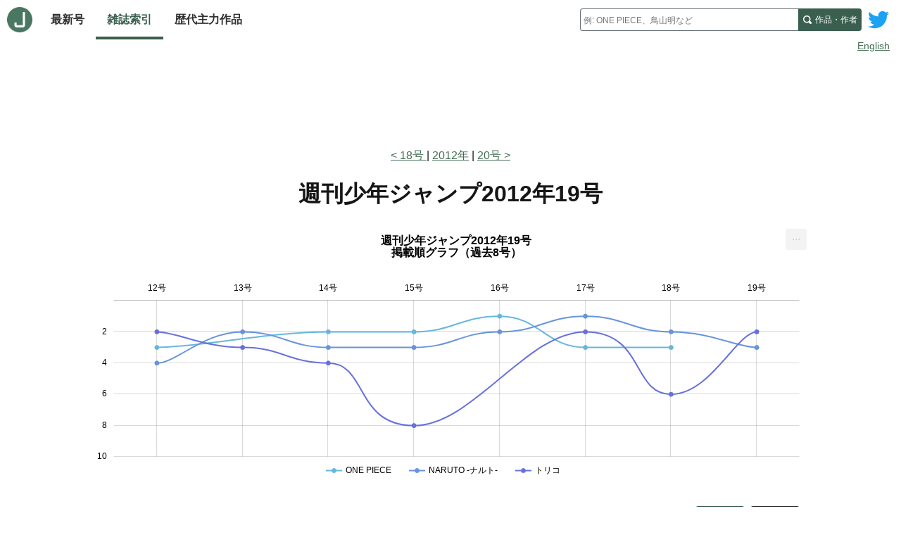

--- FILE ---
content_type: text/html; charset=utf-8
request_url: https://www.jajanken.net/issues/2012-04-23/
body_size: 8280
content:

    <!DOCTYPE html>
    <html lang="ja">
      <head>
        <title>ジャジャン研 - 週刊少年ジャンプ2012年19号</title>
        <meta charset="utf-8">
        <meta name="description" content="週刊少年ジャンプ2012年19号の掲載作品、掲載順位データ">
        <meta name="keywords" content="少年ジャンプ,掲載順,人気ランキング,漫画,連載,作者,掲載順グラフ">
        <meta name="viewport" content="width=device-width, initial-scale=1">
        <link rel="apple-touch-icon" sizes="180x180" href="/apple-touch-icon.png">
        <link rel="icon" type="image/png" sizes="32x32" href="/favicon-32x32.png">
        <link rel="icon" type="image/png" sizes="16x16" href="/favicon-16x16.png">
        <link rel="manifest" href="/site.webmanifest">
        <link rel="stylesheet" href="/stylesheets/site.css" />
        
        <link rel="stylesheet" href="/stylesheets/issue.css" />
        <script data-ad-client="ca-pub-7777750370578266" async src="https://pagead2.googlesyndication.com/pagead/js/adsbygoogle.js"></script>
      </head>
      <body class="page">
        <header class="page-header lang">
          
    <div class="site-header">
      <div class="home-nav-wrapper">
        <a class="home-link" href="/">
          <img class="logo" src="/images/logo.png" alt="ホーム">
        </a>

        <button id="site-menu-toggle" class="menu-toggle" aria-label="サイトメニュートグル" aria-expanded="false" aria-controls="site-menu">
          <svg class="menu-icon" xmlns="http://www.w3.org/2000/svg" width="8" height="8" viewBox="0 0 8 8">
            <path d="M0 0v1h8v-1h-8zm0 2.97v1h8v-1h-8zm0 3v1h8v-1h-8z" transform="translate(0 1)" />
          </svg>
        </button>

        <nav class="site-nav">
          <ul id="site-menu" class="link-items" hidden>
            <li class="link-item">
              <a class="site-link " href="/issues/latest">
                最新号
              </a>
            </li>
            <li class="link-item">
              <a class="site-link selected" href="/years">
                雑誌索引
              </a>
            </li>
            <li class="link-item">
              <a class="site-link " href="/history">
                歴代主力作品
              </a>
            </li>
              <li class="link-item link-item-extra">
              <a class="site-link" href="/duration">
                話数ランキング
              </a>
            </li>
          </ul>
        </nav>
      </div>

      <a class="twitter-link" href="http://www.twitter.com/jajankennet">
        <svg class="logo" version="1.1" xmlns="http://www.w3.org/2000/svg" xmlns:xlink="http://www.w3.org/1999/xlink" x="0px" y="0px"
          viewBox="0 0 400 400" style="enable-background:new 0 0 400 400;" xml:space="preserve">
          <title>ツイッター</title>
          <style type="text/css">
            .st0{fill:#FFFFFF;}
            .st1{fill:#1DA1F2;}
          </style>
          <g id="Dark_Blue">
            <path class="st0" d="M350,400H50c-27.6,0-50-22.4-50-50V50C0,22.4,22.4,0,50,0h300c27.6,0,50,22.4,50,50v300
              C400,377.6,377.6,400,350,400z"/>
          </g>
          <g id="Logo__x2014__FIXED">
            <path class="st1" d="M153.6,301.6c94.3,0,145.9-78.2,145.9-145.9c0-2.2,0-4.4-0.1-6.6c10-7.2,18.7-16.3,25.6-26.6
              c-9.2,4.1-19.1,6.8-29.5,8.1c10.6-6.3,18.7-16.4,22.6-28.4c-9.9,5.9-20.9,10.1-32.6,12.4c-9.4-10-22.7-16.2-37.4-16.2
              c-28.3,0-51.3,23-51.3,51.3c0,4,0.5,7.9,1.3,11.7c-42.6-2.1-80.4-22.6-105.7-53.6c-4.4,7.6-6.9,16.4-6.9,25.8
              c0,17.8,9.1,33.5,22.8,42.7c-8.4-0.3-16.3-2.6-23.2-6.4c0,0.2,0,0.4,0,0.7c0,24.8,17.7,45.6,41.1,50.3c-4.3,1.2-8.8,1.8-13.5,1.8
              c-3.3,0-6.5-0.3-9.6-0.9c6.5,20.4,25.5,35.2,47.9,35.6c-17.6,13.8-39.7,22-63.7,22c-4.1,0-8.2-0.2-12.2-0.7
              C97.7,293.1,124.7,301.6,153.6,301.6"/>
          </g>
        </svg>
      </a>

      <noscript class="no-js-nav-container">
        <nav class="no-js-nav">
          <ul class="link-items">
            <li class="link-item">
              <a class="site-link " href="/issues/latest">
                最新号
              </a>
            </li>
            <li class="link-item">
              <a class="site-link selected" href="/years">
                雑誌索引
              </a>
            </li>
            <li class="link-item">
              <a class="site-link " href="/history">
                歴代主力作品
              </a>
            </li>
          </ul>
        </nav>
      </noscript>

      <div class="search-wrapper">
        <form class="search" method="GET" action="/search" role="search">
          <jajanken-search
            ph="例: ONE PIECE、鳥山明など"
            sakuhin="作品"
            author="作者"
            found="件見つかりました"
            prefix=""
          >
            <input
              required
              class="query"
              type="text"
              maxlength="100"
              name="q"
              placeholder="例: ONE PIECE、鳥山明など"
              aria-labelledby="search-submit"
              autocomplete="off"
            />
          </jajanken-search>
          <button id="search-submit" class="search-submit">
            <span class="search-submit-content">
              <span class="search-text">作品・作者</span>
              <svg class="search-icon" xmlns="http://www.w3.org/2000/svg" width="8" height="8" viewBox="0 0 8 8">
                <title>検索</title>
                <path d="M3.5 0c-1.927 0-3.5 1.573-3.5 3.5s1.573 3.5 3.5 3.5c.592 0 1.166-.145 1.656-.406a1 1 0 0 0 .125.125l1 1a1.016 1.016 0 1 0 1.438-1.438l-1-1a1 1 0 0 0-.156-.125c.266-.493.438-1.059.438-1.656 0-1.927-1.573-3.5-3.5-3.5zm0 1c1.387 0 2.5 1.113 2.5 2.5 0 .661-.241 1.273-.656 1.719l-.031.031a1 1 0 0 0-.125.125c-.442.397-1.043.625-1.688.625-1.387 0-2.5-1.113-2.5-2.5s1.113-2.5 2.5-2.5z" id="magnifying-glass"></path>
              </svg>
            </span>
          </button>
        </form>
      </div>
    </div>

    
        <div class="lang-switcher">
          <a href="/en/issues/2012-04-23/">English</a>
        </div>
      
  
        </header>

        <div class="page-content lang">
          
    
    <div class="lead-ad ">
      
          <script async src="https://pagead2.googlesyndication.com/pagead/js/adsbygoogle.js"></script>
          <ins class="adsbygoogle"
            style="display:inline-block;width:100%;height:100px"
            data-ad-client="ca-pub-7777750370578266"
            data-ad-slot="6629613379"
            data-full-width-responsive="true"
          ></ins>
          <script>
            (adsbygoogle = window.adsbygoogle || []).push({});
          </script>
        
    </div>
  

    <div class="issue-page">
      <nav class="nav-issues">
        <ol class="nav-issue-items">
          
              <li class="nav-issue-item">
                <a class="prev-issue-link" href="/issues/2012-04-16">
                  18号
                </a>
              </li>
            
          <li class="nav-issue-item">
            <a href="/years/2012">2012年</a>
          </li>
          
              <li class="nav-issue-item">
                <a class="next-issue-link" href="/issues/2012-04-30">20号</a>
              </li>
            
        </ol>
      </nav>

      <main class="main-content">
        <h1 class="page-title">
          <span class="subject">
            週刊少年ジャンプ</span><span class="description">2012年19号</span>
        </h1>

        <section class="issue-section">
          <!--googleoff: index-->
          <div id="recent_issues_chart" class="recent-issues-chart">
            <div class="load-spinner"></div>
          </div>
          <!--googleon: index-->

          <div id="chart-display-number" class="chart-display-number">
            <button type="button" data-show="top3" aria-pressed="false">TOP3 表示</button>
            <button type="button" data-show="top7" aria-pressed="false">TOP7 表示</button>
          </div>

          <div class="recent-issues-wrapper">
            <table class="recent-issues">
              <thead>
                <th>#</th>
                <th>変動</th>
                <th id="sakuhin-title">作品</th>
                  
                      <th id="issue-1">
                        12
                      </th>
                    
                      <th id="issue-2">
                        13
                      </th>
                    
                      <th id="issue-3">
                        14
                      </th>
                    
                      <th id="issue-4">
                        15
                      </th>
                    
                      <th id="issue-5">
                        16
                      </th>
                    
                      <th id="issue-6">
                        17
                      </th>
                    
                      <th id="issue-7">
                        18
                      </th>
                    
                      <th id="issue-8">
                        19
                      </th>
                    
                <th>
                  平均
                </th>
              </thead>
              <tbody>
                
                    <tr>
                      <td class="avg-rank">1</td>
                      <td class="avg-diff higher">
                                              
                            -1<span aria-hidden="true">↑</span>
                          
                        
                      </td>
                      <td class="sakuhin-name">
                        <a href="/sakuhins/aAg89lnKZQ">
                          <span>ONE PIECE</span>
                        </a>
                      </td>
                      
                          <td
                            class="order "
                            aria-label=""
                          >
                            3
                          </td>
                        
                          <td
                            class="order "
                            aria-label=""
                          >
                            <span>-</span>
                          </td>
                        
                          <td
                            class="order "
                            aria-label=""
                          >
                            2
                          </td>
                        
                          <td
                            class="order "
                            aria-label=""
                          >
                            2
                          </td>
                        
                          <td
                            class="order lead-color"
                            aria-label="巻頭カラー"
                          >
                            1
                          </td>
                        
                          <td
                            class="order "
                            aria-label=""
                          >
                            3
                          </td>
                        
                          <td
                            class="order "
                            aria-label=""
                          >
                            3
                          </td>
                        
                          <td
                            class="order "
                            aria-label=""
                          >
                            <span>-</span>
                          </td>
                        
                      <td id="avg-order" class="avg">
                        2.3
                        <span class="change down">
                          (-0.1)
                        </span>
                      </td>
                    </tr>
                  
                    <tr>
                      <td class="avg-rank">2</td>
                      <td class="avg-diff lower">
                                              
                            +1<span aria-hidden="true">↓</span>
                          
                        
                      </td>
                      <td class="sakuhin-name">
                        <a href="/sakuhins/QvL0BVl0NV">
                          <span>NARUTO -ナルト-</span>
                        </a>
                      </td>
                      
                          <td
                            class="order "
                            aria-label=""
                          >
                            4
                          </td>
                        
                          <td
                            class="order "
                            aria-label=""
                          >
                            2
                          </td>
                        
                          <td
                            class="order "
                            aria-label=""
                          >
                            3
                          </td>
                        
                          <td
                            class="order "
                            aria-label=""
                          >
                            3
                          </td>
                        
                          <td
                            class="order "
                            aria-label=""
                          >
                            2
                          </td>
                        
                          <td
                            class="order lead-color"
                            aria-label="巻頭カラー"
                          >
                            1
                          </td>
                        
                          <td
                            class="order "
                            aria-label=""
                          >
                            2
                          </td>
                        
                          <td
                            class="order "
                            aria-label=""
                          >
                            3
                          </td>
                        
                      <td id="avg-order" class="avg">
                        2.5
                        <span class="change up">
                          (+0.1)
                        </span>
                      </td>
                    </tr>
                  
                    <tr>
                      <td class="avg-rank">3</td>
                      <td class="avg-diff ">
                        
                        <span>-</span>
                      </td>
                      <td class="sakuhin-name">
                        <a href="/sakuhins/zbgwNEL0k7">
                          <span>トリコ</span>
                        </a>
                      </td>
                      
                          <td
                            class="order "
                            aria-label=""
                          >
                            2
                          </td>
                        
                          <td
                            class="order "
                            aria-label=""
                          >
                            3
                          </td>
                        
                          <td
                            class="order "
                            aria-label=""
                          >
                            4
                          </td>
                        
                          <td
                            class="order "
                            aria-label=""
                          >
                            8
                          </td>
                        
                          <td
                            class="order "
                            aria-label=""
                          >
                            <span>-</span>
                          </td>
                        
                          <td
                            class="order "
                            aria-label=""
                          >
                            2
                          </td>
                        
                          <td
                            class="order color"
                            aria-label="センターカラー"
                          >
                            6
                          </td>
                        
                          <td
                            class="order "
                            aria-label=""
                          >
                            2
                          </td>
                        
                      <td id="avg-order" class="avg">
                        3.9
                        <span class="change down">
                          (-0.2)
                        </span>
                      </td>
                    </tr>
                  
                    <tr>
                      <td class="avg-rank">4</td>
                      <td class="avg-diff ">
                        
                        <span>-</span>
                      </td>
                      <td class="sakuhin-name">
                        <a href="/sakuhins/Qv1nJDx0jK">
                          <span>BLEACH</span>
                        </a>
                      </td>
                      
                          <td
                            class="order "
                            aria-label=""
                          >
                            7
                          </td>
                        
                          <td
                            class="order "
                            aria-label=""
                          >
                            4
                          </td>
                        
                          <td
                            class="order color"
                            aria-label="センターカラー"
                          >
                            9
                          </td>
                        
                          <td
                            class="order "
                            aria-label=""
                          >
                            4
                          </td>
                        
                          <td
                            class="order "
                            aria-label=""
                          >
                            <span>-</span>
                          </td>
                        
                          <td
                            class="order "
                            aria-label=""
                          >
                            4
                          </td>
                        
                          <td
                            class="order "
                            aria-label=""
                          >
                            2
                          </td>
                        
                          <td
                            class="order lead-color"
                            aria-label="巻頭カラー"
                          >
                            1
                          </td>
                        
                      <td id="avg-order" class="avg">
                        4.4
                        <span class="change ">
                          (±0.0)
                        </span>
                      </td>
                    </tr>
                  
                    <tr>
                      <td class="avg-rank">5</td>
                      <td class="avg-diff higher">
                                              
                            -1<span aria-hidden="true">↑</span>
                          
                        
                      </td>
                      <td class="sakuhin-name">
                        <a href="/sakuhins/VD684olnN4">
                          <span>バクマン。</span>
                        </a>
                      </td>
                      
                          <td
                            class="order "
                            aria-label=""
                          >
                            13
                          </td>
                        
                          <td
                            class="order "
                            aria-label=""
                          >
                            11
                          </td>
                        
                          <td
                            class="order "
                            aria-label=""
                          >
                            7
                          </td>
                        
                          <td
                            class="order color"
                            aria-label="センターカラー"
                          >
                            9
                          </td>
                        
                          <td
                            class="order "
                            aria-label=""
                          >
                            4
                          </td>
                        
                          <td
                            class="order "
                            aria-label=""
                          >
                            9
                          </td>
                        
                          <td
                            class="order "
                            aria-label=""
                          >
                            5
                          </td>
                        
                          <td
                            class="order "
                            aria-label=""
                          >
                            4
                          </td>
                        
                      <td id="avg-order" class="avg">
                        7.8
                        <span class="change down">
                          (-0.1)
                        </span>
                      </td>
                    </tr>
                  
                    <tr>
                      <td class="avg-rank">6</td>
                      <td class="avg-diff higher">
                                              
                            -1<span aria-hidden="true">↑</span>
                          
                        
                      </td>
                      <td class="sakuhin-name">
                        <a href="/sakuhins/3p7wEbvn1Z">
                          <span>SKET DANCE</span>
                        </a>
                      </td>
                      
                          <td
                            class="order "
                            aria-label=""
                          >
                            17
                          </td>
                        
                          <td
                            class="order "
                            aria-label=""
                          >
                            5
                          </td>
                        
                          <td
                            class="order lead-color"
                            aria-label="巻頭カラー"
                          >
                            1
                          </td>
                        
                          <td
                            class="order "
                            aria-label=""
                          >
                            15
                          </td>
                        
                          <td
                            class="order "
                            aria-label=""
                          >
                            3
                          </td>
                        
                          <td
                            class="order "
                            aria-label=""
                          >
                            12
                          </td>
                        
                          <td
                            class="order "
                            aria-label=""
                          >
                            4
                          </td>
                        
                          <td
                            class="order color"
                            aria-label="センターカラー"
                          >
                            11
                          </td>
                        
                      <td id="avg-order" class="avg">
                        8.5
                        <span class="change up">
                          (+0.2)
                        </span>
                      </td>
                    </tr>
                  
                    <tr>
                      <td class="avg-rank">7</td>
                      <td class="avg-diff lower">
                                              
                            +2<span aria-hidden="true">↓</span>
                          
                        
                      </td>
                      <td class="sakuhin-name">
                        <a href="/sakuhins/ydXwbkAnMW">
                          <span>べるぜバブ</span>
                        </a>
                      </td>
                      
                          <td
                            class="order "
                            aria-label=""
                          >
                            5
                          </td>
                        
                          <td
                            class="order "
                            aria-label=""
                          >
                            7
                          </td>
                        
                          <td
                            class="order "
                            aria-label=""
                          >
                            8
                          </td>
                        
                          <td
                            class="order lead-color"
                            aria-label="巻頭カラー"
                          >
                            1
                          </td>
                        
                          <td
                            class="order "
                            aria-label=""
                          >
                            15
                          </td>
                        
                          <td
                            class="order "
                            aria-label=""
                          >
                            13
                          </td>
                        
                          <td
                            class="order "
                            aria-label=""
                          >
                            7
                          </td>
                        
                          <td
                            class="order "
                            aria-label=""
                          >
                            15
                          </td>
                        
                      <td id="avg-order" class="avg">
                        8.9
                        <span class="change up">
                          (+1.0)
                        </span>
                      </td>
                    </tr>
                  
                    <tr>
                      <td class="avg-rank">8</td>
                      <td class="avg-diff ">
                        
                        <span>-</span>
                      </td>
                      <td class="sakuhin-name">
                        <a href="/sakuhins/q4LwDW0B6k">
                          <span>銀魂</span>
                        </a>
                      </td>
                      
                          <td
                            class="order "
                            aria-label=""
                          >
                            8
                          </td>
                        
                          <td
                            class="order "
                            aria-label=""
                          >
                            8
                          </td>
                        
                          <td
                            class="order "
                            aria-label=""
                          >
                            <span>-</span>
                          </td>
                        
                          <td
                            class="order "
                            aria-label=""
                          >
                            10
                          </td>
                        
                          <td
                            class="order "
                            aria-label=""
                          >
                            13
                          </td>
                        
                          <td
                            class="order "
                            aria-label=""
                          >
                            8
                          </td>
                        
                          <td
                            class="order "
                            aria-label=""
                          >
                            3
                          </td>
                        
                          <td
                            class="order "
                            aria-label=""
                          >
                            13
                          </td>
                        
                      <td id="avg-order" class="avg">
                        9.0
                        <span class="change up">
                          (+0.7)
                        </span>
                      </td>
                    </tr>
                  
                    <tr>
                      <td class="avg-rank">9</td>
                      <td class="avg-diff ">
                        
                        <span>-</span>
                      </td>
                      <td class="sakuhin-name">
                        <a href="/sakuhins/JW68QKWwdg">
                          <span>ニセコイ</span>
                        </a>
                      </td>
                      
                          <td
                            class="order "
                            aria-label=""
                          >
                            9
                          </td>
                        
                          <td
                            class="order "
                            aria-label=""
                          >
                            10
                          </td>
                        
                          <td
                            class="order "
                            aria-label=""
                          >
                            11
                          </td>
                        
                          <td
                            class="order "
                            aria-label=""
                          >
                            12
                          </td>
                        
                          <td
                            class="order "
                            aria-label=""
                          >
                            10
                          </td>
                        
                          <td
                            class="order color"
                            aria-label="センターカラー"
                          >
                            14
                          </td>
                        
                          <td
                            class="order "
                            aria-label=""
                          >
                            4
                          </td>
                        
                          <td
                            class="order "
                            aria-label=""
                          >
                            8
                          </td>
                        
                      <td id="avg-order" class="avg">
                        9.8
                        <span class="change up">
                          (+0.3)
                        </span>
                      </td>
                    </tr>
                  
                    <tr>
                      <td class="avg-rank">10</td>
                      <td class="avg-diff ">
                        
                        <span>-</span>
                      </td>
                      <td class="sakuhin-name">
                        <a href="/sakuhins/XyA0dvYnzP">
                          <span>家庭教師ヒットマン REBORN!</span>
                        </a>
                      </td>
                      
                          <td
                            class="order "
                            aria-label=""
                          >
                            10
                          </td>
                        
                          <td
                            class="order color"
                            aria-label="センターカラー"
                          >
                            9
                          </td>
                        
                          <td
                            class="order "
                            aria-label=""
                          >
                            13
                          </td>
                        
                          <td
                            class="order "
                            aria-label=""
                          >
                            17
                          </td>
                        
                          <td
                            class="order color"
                            aria-label="センターカラー"
                          >
                            6
                          </td>
                        
                          <td
                            class="order "
                            aria-label=""
                          >
                            10
                          </td>
                        
                          <td
                            class="order "
                            aria-label=""
                          >
                            11
                          </td>
                        
                          <td
                            class="order "
                            aria-label=""
                          >
                            10
                          </td>
                        
                      <td id="avg-order" class="avg">
                        10.8
                        <span class="change ">
                          (±0.0)
                        </span>
                      </td>
                    </tr>
                  
                    <tr>
                      <td class="avg-rank">11</td>
                      <td class="avg-diff ">
                        
                        <span>-</span>
                      </td>
                      <td class="sakuhin-name">
                        <a href="/sakuhins/d4e0xRznl6">
                          <span>クロガネ</span>
                        </a>
                      </td>
                      
                          <td
                            class="order "
                            aria-label=""
                          >
                            12
                          </td>
                        
                          <td
                            class="order "
                            aria-label=""
                          >
                            12
                          </td>
                        
                          <td
                            class="order "
                            aria-label=""
                          >
                            5
                          </td>
                        
                          <td
                            class="order color"
                            aria-label="センターカラー"
                          >
                            6
                          </td>
                        
                          <td
                            class="order "
                            aria-label=""
                          >
                            16
                          </td>
                        
                          <td
                            class="order "
                            aria-label=""
                          >
                            16
                          </td>
                        
                          <td
                            class="order "
                            aria-label=""
                          >
                            12
                          </td>
                        
                          <td
                            class="order "
                            aria-label=""
                          >
                            17
                          </td>
                        
                      <td id="avg-order" class="avg">
                        12.0
                        <span class="change up">
                          (+0.7)
                        </span>
                      </td>
                    </tr>
                  
                    <tr>
                      <td class="avg-rank">12</td>
                      <td class="avg-diff ">
                        
                        <span>-</span>
                      </td>
                      <td class="sakuhin-name">
                        <a href="/sakuhins/Mv3n32AwRY">
                          <span>黒子のバスケ</span>
                        </a>
                      </td>
                      
                          <td
                            class="order color"
                            aria-label="センターカラー"
                          >
                            6
                          </td>
                        
                          <td
                            class="order "
                            aria-label=""
                          >
                            16
                          </td>
                        
                          <td
                            class="order color"
                            aria-label="センターカラー"
                          >
                            12
                          </td>
                        
                          <td
                            class="order "
                            aria-label=""
                          >
                            20
                          </td>
                        
                          <td
                            class="order "
                            aria-label=""
                          >
                            8
                          </td>
                        
                          <td
                            class="order "
                            aria-label=""
                          >
                            19
                          </td>
                        
                          <td
                            class="order lead-color"
                            aria-label="巻頭カラー"
                          >
                            1
                          </td>
                        
                          <td
                            class="order "
                            aria-label=""
                          >
                            18
                          </td>
                        
                      <td id="avg-order" class="avg">
                        12.5
                        <span class="change down">
                          (-0.1)
                        </span>
                      </td>
                    </tr>
                  
                    <tr>
                      <td class="avg-rank">13</td>
                      <td class="avg-diff higher">
                                              
                            -1<span aria-hidden="true">↑</span>
                          
                        
                      </td>
                      <td class="sakuhin-name">
                        <a href="/sakuhins/3p7wEbgn1Z">
                          <span>めだかボックス</span>
                        </a>
                      </td>
                      
                          <td
                            class="order "
                            aria-label=""
                          >
                            18
                          </td>
                        
                          <td
                            class="order color"
                            aria-label="センターカラー"
                          >
                            14
                          </td>
                        
                          <td
                            class="order "
                            aria-label=""
                          >
                            15
                          </td>
                        
                          <td
                            class="order color"
                            aria-label="センターカラー"
                          >
                            14
                          </td>
                        
                          <td
                            class="order "
                            aria-label=""
                          >
                            20
                          </td>
                        
                          <td
                            class="order "
                            aria-label=""
                          >
                            15
                          </td>
                        
                          <td
                            class="order lead-color"
                            aria-label="巻頭カラー"
                          >
                            1
                          </td>
                        
                          <td
                            class="order color"
                            aria-label="センターカラー"
                          >
                            6
                          </td>
                        
                      <td id="avg-order" class="avg">
                        12.9
                        <span class="change down">
                          (-1.5)
                        </span>
                      </td>
                    </tr>
                  
                    <tr>
                      <td class="avg-rank">14</td>
                      <td class="avg-diff lower">
                                              
                            +1<span aria-hidden="true">↓</span>
                          
                        
                      </td>
                      <td class="sakuhin-name">
                        <a href="/sakuhins/3p7wE7g81Z">
                          <span>magico</span>
                        </a>
                      </td>
                      
                          <td
                            class="order "
                            aria-label=""
                          >
                            14
                          </td>
                        
                          <td
                            class="order "
                            aria-label=""
                          >
                            19
                          </td>
                        
                          <td
                            class="order "
                            aria-label=""
                          >
                            20
                          </td>
                        
                          <td
                            class="order "
                            aria-label=""
                          >
                            11
                          </td>
                        
                          <td
                            class="order "
                            aria-label=""
                          >
                            12
                          </td>
                        
                          <td
                            class="order color"
                            aria-label="センターカラー"
                          >
                            11
                          </td>
                        
                          <td
                            class="order "
                            aria-label=""
                          >
                            10
                          </td>
                        
                          <td
                            class="order "
                            aria-label=""
                          >
                            16
                          </td>
                        
                      <td id="avg-order" class="avg">
                        14.1
                        <span class="change down">
                          (-0.2)
                        </span>
                      </td>
                    </tr>
                  
                    <tr>
                      <td class="avg-rank">15</td>
                      <td class="avg-diff higher">
                                              
                            -1<span aria-hidden="true">↑</span>
                          
                        
                      </td>
                      <td class="sakuhin-name">
                        <a href="/sakuhins/ydXwbDe8MW">
                          <span>こちら葛飾区亀有公園前派出所</span>
                        </a>
                      </td>
                      
                          <td
                            class="order "
                            aria-label=""
                          >
                            19
                          </td>
                        
                          <td
                            class="order "
                            aria-label=""
                          >
                            17
                          </td>
                        
                          <td
                            class="order "
                            aria-label=""
                          >
                            14
                          </td>
                        
                          <td
                            class="order "
                            aria-label=""
                          >
                            18
                          </td>
                        
                          <td
                            class="order "
                            aria-label=""
                          >
                            17
                          </td>
                        
                          <td
                            class="order "
                            aria-label=""
                          >
                            17
                          </td>
                        
                          <td
                            class="order "
                            aria-label=""
                          >
                            5
                          </td>
                        
                          <td
                            class="order "
                            aria-label=""
                          >
                            12
                          </td>
                        
                      <td id="avg-order" class="avg">
                        14.9
                        <span class="change ">
                          (±0.0)
                        </span>
                      </td>
                    </tr>
                  
                    <tr>
                      <td class="avg-rank">16</td>
                      <td class="avg-diff higher">
                                              
                            -2<span aria-hidden="true">↑</span>
                          
                        
                      </td>
                      <td class="sakuhin-name">
                        <a href="/sakuhins/r4Lnpg6wxZ">
                          <span>いぬまるだしっ</span>
                        </a>
                      </td>
                      
                          <td
                            class="order "
                            aria-label=""
                          >
                            16
                          </td>
                        
                          <td
                            class="order "
                            aria-label=""
                          >
                            15
                          </td>
                        
                          <td
                            class="order "
                            aria-label=""
                          >
                            17
                          </td>
                        
                          <td
                            class="order "
                            aria-label=""
                          >
                            16
                          </td>
                        
                          <td
                            class="order "
                            aria-label=""
                          >
                            14
                          </td>
                        
                          <td
                            class="order "
                            aria-label=""
                          >
                            18
                          </td>
                        
                          <td
                            class="order "
                            aria-label=""
                          >
                            9
                          </td>
                        
                          <td
                            class="order "
                            aria-label=""
                          >
                            14
                          </td>
                        
                      <td id="avg-order" class="avg">
                        14.9
                        <span class="change down">
                          (-0.2)
                        </span>
                      </td>
                    </tr>
                  
                    <tr>
                      <td class="avg-rank">17</td>
                      <td class="avg-diff lower">
                                              
                            +2<span aria-hidden="true">↓</span>
                          
                        
                      </td>
                      <td class="sakuhin-name">
                        <a href="/sakuhins/QvL0BPanNV">
                          <span>現存!古代生物史パッキー</span>
                        </a>
                      </td>
                      
                          <td
                            class="order "
                            aria-label=""
                          >
                            15
                          </td>
                        
                          <td
                            class="order "
                            aria-label=""
                          >
                            13
                          </td>
                        
                          <td
                            class="order "
                            aria-label=""
                          >
                            19
                          </td>
                        
                          <td
                            class="order "
                            aria-label=""
                          >
                            13
                          </td>
                        
                          <td
                            class="order "
                            aria-label=""
                          >
                            9
                          </td>
                        
                          <td
                            class="order "
                            aria-label=""
                          >
                            20
                          </td>
                        
                          <td
                            class="order "
                            aria-label=""
                          >
                            13
                          </td>
                        
                          <td
                            class="order "
                            aria-label=""
                          >
                            20
                          </td>
                        
                      <td id="avg-order" class="avg">
                        15.3
                        <span class="change up">
                          (+0.7)
                        </span>
                      </td>
                    </tr>
                  
                    <tr>
                      <td class="avg-rank">18</td>
                      <td class="avg-diff lower">
                                              
                            +1<span aria-hidden="true">↓</span>
                          
                        
                      </td>
                      <td class="sakuhin-name">
                        <a href="/sakuhins/aAg89a78KZ">
                          <span>ぬらりひょんの孫</span>
                        </a>
                      </td>
                      
                          <td
                            class="order color"
                            aria-label="センターカラー"
                          >
                            11
                          </td>
                        
                          <td
                            class="order "
                            aria-label=""
                          >
                            18
                          </td>
                        
                          <td
                            class="order "
                            aria-label=""
                          >
                            18
                          </td>
                        
                          <td
                            class="order "
                            aria-label=""
                          >
                            19
                          </td>
                        
                          <td
                            class="order color"
                            aria-label="センターカラー"
                          >
                            11
                          </td>
                        
                          <td
                            class="order "
                            aria-label=""
                          >
                            21
                          </td>
                        
                          <td
                            class="order "
                            aria-label=""
                          >
                            8
                          </td>
                        
                          <td
                            class="order "
                            aria-label=""
                          >
                            19
                          </td>
                        
                      <td id="avg-order" class="avg">
                        15.6
                        <span class="change up">
                          (+0.7)
                        </span>
                      </td>
                    </tr>
                  
                    <tr>
                      <td class="avg-rank">19</td>
                      <td class="avg-diff ">
                        
                        <span>-</span>
                      </td>
                      <td class="sakuhin-name">
                        <a href="/sakuhins/b9anmLwOAR">
                          <span>HUNTER×HUNTER</span>
                        </a>
                      </td>
                      
                          <td
                            class="order "
                            aria-label=""
                          >
                            20
                          </td>
                        
                          <td
                            class="order "
                            aria-label=""
                          >
                            20
                          </td>
                        
                          <td
                            class="order "
                            aria-label=""
                          >
                            16
                          </td>
                        
                          <td
                            class="order "
                            aria-label=""
                          >
                            22
                          </td>
                        
                          <td
                            class="order "
                            aria-label=""
                          >
                            19
                          </td>
                        
                          <td
                            class="order "
                            aria-label=""
                          >
                            <span>-</span>
                          </td>
                        
                          <td
                            class="order "
                            aria-label=""
                          >
                            <span>-</span>
                          </td>
                        
                          <td
                            class="order "
                            aria-label=""
                          >
                            <span>-</span>
                          </td>
                        
                      <td id="avg-order" class="avg">
                        19.4
                        <span class="change up">
                          (+0.9)
                        </span>
                      </td>
                    </tr>
                  
                    <tr>
                      <td class="avg-rank">20</td>
                      <td class="avg-diff ">
                        
                        <span>-</span>
                      </td>
                      <td class="sakuhin-name">
                        <a href="/sakuhins/a9J0LZQnN1">
                          <span>ST&amp;RS -スターズ-</span>
                        </a>
                      </td>
                      
                          <td
                            class="order "
                            aria-label=""
                          >
                            21
                          </td>
                        
                          <td
                            class="order "
                            aria-label=""
                          >
                            21
                          </td>
                        
                          <td
                            class="order "
                            aria-label=""
                          >
                            21
                          </td>
                        
                          <td
                            class="order "
                            aria-label=""
                          >
                            21
                          </td>
                        
                          <td
                            class="order "
                            aria-label=""
                          >
                            21
                          </td>
                        
                          <td
                            class="order "
                            aria-label=""
                          >
                            22
                          </td>
                        
                          <td
                            class="order "
                            aria-label=""
                          >
                            14
                          </td>
                        
                          <td
                            class="order "
                            aria-label=""
                          >
                            21
                          </td>
                        
                      <td id="avg-order" class="avg">
                        20.3
                        <span class="change up">
                          (+0.2)
                        </span>
                      </td>
                    </tr>
                  

                
                    <tr>
                      <th id="new-rensai" class="new-rensai" colspan="14">新連載</th>
                    </tr>
                  
                
                    <tr class="new-sakuhins">
                      <td class="avg-rank">-</td>
                      <td class="avg-diff">-</td>
                      <td headers="new-rensai sakuhin-title">
                        <a href="/sakuhins/Mv3n3L8RYQ">
                          <span>ハイキュー!!</span>
                        </a>
                      </td>
                      
                          <td
                            class="order lead-color"
                            aria-label="巻頭カラー"
                            headers="new-rensai issue-1"
                          >
                            1
                          </td>
                        
                          <td
                            class="order color"
                            aria-label="センターカラー"
                            headers="new-rensai issue-2"
                          >
                            6
                          </td>
                        
                          <td
                            class="order "
                            aria-label=""
                            headers="new-rensai issue-3"
                          >
                            10
                          </td>
                        
                          <td
                            class="order "
                            aria-label=""
                            headers="new-rensai issue-4"
                          >
                            5
                          </td>
                        
                          <td
                            class="order "
                            aria-label=""
                            headers="new-rensai issue-5"
                          >
                            7
                          </td>
                        
                          <td
                            class="order "
                            aria-label=""
                            headers="new-rensai issue-6"
                          >
                            5
                          </td>
                        
                          <td
                            class="order "
                            aria-label=""
                            headers="new-rensai issue-7"
                          >
                            8
                          </td>
                        
                          <td
                            class="order "
                            aria-label=""
                            headers="new-rensai issue-8"
                          >
                            7
                          </td>
                        

                      <td class="avg" headers="new-rensai avg-order">6.1</td>
                    </tr>
                  
                    <tr class="new-sakuhins">
                      <td class="avg-rank">-</td>
                      <td class="avg-diff">-</td>
                      <td headers="new-rensai sakuhin-title">
                        <a href="/sakuhins/6VQwGkjwdP">
                          <span>パジャマな彼女。</span>
                        </a>
                      </td>
                      
                          <td
                            class="order "
                            aria-label=""
                            headers="new-rensai issue-1"
                          >
                            <span>-</span>
                          </td>
                        
                          <td
                            class="order lead-color"
                            aria-label="巻頭カラー"
                            headers="new-rensai issue-2"
                          >
                            1
                          </td>
                        
                          <td
                            class="order color"
                            aria-label="センターカラー"
                            headers="new-rensai issue-3"
                          >
                            6
                          </td>
                        
                          <td
                            class="order "
                            aria-label=""
                            headers="new-rensai issue-4"
                          >
                            7
                          </td>
                        
                          <td
                            class="order "
                            aria-label=""
                            headers="new-rensai issue-5"
                          >
                            5
                          </td>
                        
                          <td
                            class="order "
                            aria-label=""
                            headers="new-rensai issue-6"
                          >
                            7
                          </td>
                        
                          <td
                            class="order "
                            aria-label=""
                            headers="new-rensai issue-7"
                          >
                            7
                          </td>
                        
                          <td
                            class="order "
                            aria-label=""
                            headers="new-rensai issue-8"
                          >
                            5
                          </td>
                        

                      <td class="avg" headers="new-rensai avg-order">5.4</td>
                    </tr>
                  
              </tbody>
            </table>
          </div>

          <div class="color-guide" aria-hidden="true">
            <span class="item lead-color">巻頭カラー</span>
            <span class="item center-color">センターカラー</span>
          </div>

          <div class="about-criteria">
            <a href="/criteria">掲載データについて</a>
          </div>
        </section>

        <section class="issue-section">
          <h2 class="page-subtitle">2012年19号掲載データ</h2>

          <div class="chapters-wrapper">
            
                
    <table class="chapters">
    <thead>
      <th class="order">#</th>
      <th class="sakuhin">作品</th>
      <th class="title">
        タイトル
      </th>
    </thead>
    <tbody>
      
          <tr class="">
            <td class="order ">
              1
            </td>
            <td class="sakuhin">
              
                    <a href="/sakuhins/Qv1nJDx0jK">
                      BLEACH
                    </a>
                  
            </td>
            <td class="title">
              
                              
              
              
              
              <span class="chapter-pill chapter-pill-lead-color">巻頭カラー</span>
              487. Breathe but blind
            </td>
          </tr>
        
          <tr class="">
            <td class="order ">
              2
            </td>
            <td class="sakuhin">
              
                    <a href="/sakuhins/zbgwNEL0k7">
                      トリコ
                    </a>
                  
            </td>
            <td class="title">
              
                              
              
              
              
              
              グルメ 182 シャボンフルーツ!!
            </td>
          </tr>
        
          <tr class="">
            <td class="order ">
              3
            </td>
            <td class="sakuhin">
              
                    <a href="/sakuhins/QvL0BVl0NV">
                      NARUTO -ナルト-
                    </a>
                  
            </td>
            <td class="title">
              
                              
              
              
              
              
              581:それぞれの木ノ葉
            </td>
          </tr>
        
          <tr class="">
            <td class="order ">
              4
            </td>
            <td class="sakuhin">
              
                    <a href="/sakuhins/VD684olnN4">
                      バクマン。
                    </a>
                  
            </td>
            <td class="title">
              
                              
              
              
              
              
              174ページ あり方と終わり方
            </td>
          </tr>
        
          <tr class="">
            <td class="order ">
              5
            </td>
            <td class="sakuhin">
              
                    <a href="/sakuhins/6VQwGkjwdP">
                      パジャマな彼女。
                    </a>
                  
            </td>
            <td class="title">
              
                              
              
              
              
              
              Vol.7 楽しみだね
            </td>
          </tr>
        
          <tr class="">
            <td class="order ">
              6
            </td>
            <td class="sakuhin">
              
                    <a href="/sakuhins/3p7wEbgn1Z">
                      めだかボックス
                    </a>
                  
            </td>
            <td class="title">
              
                              
              
              
              
              <span class="chapter-pill chapter-pill-color">カラー</span>
              第141箱 「幸せになる前に」
            </td>
          </tr>
        
          <tr class="">
            <td class="order ">
              7
            </td>
            <td class="sakuhin">
              
                    <a href="/sakuhins/Mv3n3L8RYQ">
                      ハイキュー!!
                    </a>
                  
            </td>
            <td class="title">
              
                              
              
              
              
              
              第8話 “頂の景色”
            </td>
          </tr>
        
          <tr class="">
            <td class="order ">
              8
            </td>
            <td class="sakuhin">
              
                    <a href="/sakuhins/JW68QKWwdg">
                      ニセコイ
                    </a>
                  
            </td>
            <td class="title">
              
                              
              
              
              
              
              第21話 キズアト
            </td>
          </tr>
        
          <tr class="yomikiri">
            <td class="order ">
              9
            </td>
            <td class="sakuhin">
              DOUBLE BULLET
            </td>
            <td class="title">
              
                              
              <span class="chapter-pill chapter-pill-yomikiri">読切</span>
              
              
              <span class="chapter-pill chapter-pill-color">カラー</span>
              
            </td>
          </tr>
        
          <tr class="">
            <td class="order ">
              10
            </td>
            <td class="sakuhin">
              
                    <a href="/sakuhins/XyA0dvYnzP">
                      家庭教師ヒットマン REBORN!
                    </a>
                  
            </td>
            <td class="title">
              
                              
              
              
              
              
              標的 380 3日目
            </td>
          </tr>
        
          <tr class="">
            <td class="order ">
              11
            </td>
            <td class="sakuhin">
              
                    <a href="/sakuhins/3p7wEbvn1Z">
                      SKET DANCE
                    </a>
                  
            </td>
            <td class="title">
              
                              
              
              
              
              <span class="chapter-pill chapter-pill-color">カラー</span>
              第228話 トラブル・トラベル-2
            </td>
          </tr>
        
          <tr class="">
            <td class="order ">
              12
            </td>
            <td class="sakuhin">
              
                    <a href="/sakuhins/ydXwbDe8MW">
                      こちら葛飾区亀有公園前派出所
                    </a>
                  
            </td>
            <td class="title">
              
                              
              
              
              
              
              京都桜三昧の巻
            </td>
          </tr>
        
          <tr class="">
            <td class="order ">
              13
            </td>
            <td class="sakuhin">
              
                    <a href="/sakuhins/q4LwDW0B6k">
                      銀魂
                    </a>
                  
            </td>
            <td class="title">
              
                              
              
              
              
              
              第395訓 極楽と地獄
            </td>
          </tr>
        
          <tr class="">
            <td class="order ">
              14
            </td>
            <td class="sakuhin">
              
                    <a href="/sakuhins/r4Lnpg6wxZ">
                      いぬまるだしっ
                    </a>
                  
            </td>
            <td class="title">
              
                              
              
              
              
              
              第173回 かわいいウサギもいますよ
            </td>
          </tr>
        
          <tr class="">
            <td class="order ">
              15
            </td>
            <td class="sakuhin">
              
                    <a href="/sakuhins/ydXwbkAnMW">
                      べるぜバブ
                    </a>
                  
            </td>
            <td class="title">
              
                              
              
              
              
              
              バブ 151 恋の嵐
            </td>
          </tr>
        
          <tr class="">
            <td class="order ">
              16
            </td>
            <td class="sakuhin">
              
                    <a href="/sakuhins/3p7wE7g81Z">
                      magico
                    </a>
                  
            </td>
            <td class="title">
              
                              
              
              
              
              
              第54話 箱の中身は何だろな?
            </td>
          </tr>
        
          <tr class="">
            <td class="order ">
              17
            </td>
            <td class="sakuhin">
              
                    <a href="/sakuhins/d4e0xRznl6">
                      クロガネ
                    </a>
                  
            </td>
            <td class="title">
              
                              
              
              
              
              
              30本目 待ちVS待ち
            </td>
          </tr>
        
          <tr class="">
            <td class="order ">
              18
            </td>
            <td class="sakuhin">
              
                    <a href="/sakuhins/Mv3n32AwRY">
                      黒子のバスケ
                    </a>
                  
            </td>
            <td class="title">
              
                              
              
              
              
              
              第160Q やっててよかったよ
            </td>
          </tr>
        
          <tr class="">
            <td class="order ">
              19
            </td>
            <td class="sakuhin">
              
                    <a href="/sakuhins/aAg89a78KZ">
                      ぬらりひょんの孫
                    </a>
                  
            </td>
            <td class="title">
              
                              
              
              
              
              
              第197幕 局地戦
            </td>
          </tr>
        
          <tr class="">
            <td class="order ">
              20
            </td>
            <td class="sakuhin">
              
                    <a href="/sakuhins/QvL0BPanNV">
                      現存!古代生物史パッキー
                    </a>
                  
            </td>
            <td class="title">
              
                              
              
              
              
              
              第20紀 出場!ゆるキャラグランプリ
            </td>
          </tr>
        
          <tr class="">
            <td class="order ">
              21
            </td>
            <td class="sakuhin">
              
                    <a href="/sakuhins/a9J0LZQnN1">
                      ST&amp;RS -スターズ-
                    </a>
                  
            </td>
            <td class="title">
              
                              
              
              
              
              
              第38歩 宇宙でもどこでも
            </td>
          </tr>
        
    </tbody>
  </table>
  
              
          </div>

          
    <p class="citation">
      <a href="https://mediaarts-db.bunka.go.jp/id/M616419/">出典</a>: 文化庁<cite>「メディア芸術データベース（ベータ版）」</cite>（<cite><a href="https://mediaarts-db.bunka.go.jp/">https://mediaarts-db.bunka.go.jp/</a></cite>）を編集・加工、および補完して作成
    </p>
  
        </section>
      </main>

      <nav class="nav-issues">
        <ol class="nav-issue-items">
          
              <li class="nav-issue-item">
                <a class="prev-issue-link" href="/issues/2012-04-16">18号</a>
              </li>
            
          <li class="nav-issue-item">
            <a href="/years/2012">2012年</a>
          </li>
          
              <li class="nav-issue-item">
                <a class="next-issue-link" href="/issues/2012-04-30">20号</a>
              </li>
            
        </ol>
      </nav>
    </div>

    
    <div class="foot-ad ">
      
          <script async src="https://pagead2.googlesyndication.com/pagead/js/adsbygoogle.js"></script>
          <ins class="adsbygoogle"
            style="display:inline-block;width:100%;height:100px"
            data-ad-client="ca-pub-7777750370578266"
            data-ad-slot="4326956695"
            data-full-width-responsive="true"></ins>
          <script>
              (adsbygoogle = window.adsbygoogle || []).push({});
          </script>
        
    </div>
  

    <script id="recent-issues-chart-data" type="application/json">
      {"year":"2012","title":"週刊少年ジャンプ2012年19号\n掲載順グラフ（過去8号）","chartData":[{"Mv3n3L8RYQ":1,"zbgwNEL0k7":2,"aAg89lnKZQ":3,"QvL0BVl0NV":4,"ydXwbkAnMW":5,"Mv3n32AwRY":6,"Qv1nJDx0jK":7,"q4LwDW0B6k":8,"JW68QKWwdg":9,"XyA0dvYnzP":10,"aAg89a78KZ":11,"d4e0xRznl6":12,"VD684olnN4":13,"3p7wE7g81Z":14,"QvL0BPanNV":15,"r4Lnpg6wxZ":16,"3p7wEbvn1Z":17,"3p7wEbgn1Z":18,"ydXwbDe8MW":19,"b9anmLwOAR":20,"a9J0LZQnN1":21,"iss":"12号"},{"6VQwGkjwdP":1,"QvL0BVl0NV":2,"zbgwNEL0k7":3,"Qv1nJDx0jK":4,"3p7wEbvn1Z":5,"Mv3n3L8RYQ":6,"ydXwbkAnMW":7,"q4LwDW0B6k":8,"XyA0dvYnzP":9,"JW68QKWwdg":10,"VD684olnN4":11,"d4e0xRznl6":12,"QvL0BPanNV":13,"3p7wEbgn1Z":14,"r4Lnpg6wxZ":15,"Mv3n32AwRY":16,"ydXwbDe8MW":17,"aAg89a78KZ":18,"3p7wE7g81Z":19,"b9anmLwOAR":20,"a9J0LZQnN1":21,"iss":"13号"},{"3p7wEbvn1Z":1,"aAg89lnKZQ":2,"QvL0BVl0NV":3,"zbgwNEL0k7":4,"d4e0xRznl6":5,"6VQwGkjwdP":6,"VD684olnN4":7,"ydXwbkAnMW":8,"Qv1nJDx0jK":9,"Mv3n3L8RYQ":10,"JW68QKWwdg":11,"Mv3n32AwRY":12,"XyA0dvYnzP":13,"ydXwbDe8MW":14,"3p7wEbgn1Z":15,"b9anmLwOAR":16,"r4Lnpg6wxZ":17,"aAg89a78KZ":18,"QvL0BPanNV":19,"3p7wE7g81Z":20,"a9J0LZQnN1":21,"iss":"14号"},{"ydXwbkAnMW":1,"aAg89lnKZQ":2,"QvL0BVl0NV":3,"Qv1nJDx0jK":4,"Mv3n3L8RYQ":5,"d4e0xRznl6":6,"6VQwGkjwdP":7,"zbgwNEL0k7":8,"VD684olnN4":9,"q4LwDW0B6k":10,"3p7wE7g81Z":11,"JW68QKWwdg":12,"QvL0BPanNV":13,"3p7wEbgn1Z":14,"3p7wEbvn1Z":15,"r4Lnpg6wxZ":16,"XyA0dvYnzP":17,"ydXwbDe8MW":18,"aAg89a78KZ":19,"Mv3n32AwRY":20,"a9J0LZQnN1":21,"b9anmLwOAR":22,"iss":"15号"},{"aAg89lnKZQ":1,"QvL0BVl0NV":2,"3p7wEbvn1Z":3,"VD684olnN4":4,"6VQwGkjwdP":5,"XyA0dvYnzP":6,"Mv3n3L8RYQ":7,"Mv3n32AwRY":8,"QvL0BPanNV":9,"JW68QKWwdg":10,"aAg89a78KZ":11,"3p7wE7g81Z":12,"q4LwDW0B6k":13,"r4Lnpg6wxZ":14,"ydXwbkAnMW":15,"d4e0xRznl6":16,"ydXwbDe8MW":17,"b9anmLwOAR":19,"3p7wEbgn1Z":20,"a9J0LZQnN1":21,"iss":"16号"},{"QvL0BVl0NV":1,"zbgwNEL0k7":2,"aAg89lnKZQ":3,"Qv1nJDx0jK":4,"Mv3n3L8RYQ":5,"6VQwGkjwdP":7,"q4LwDW0B6k":8,"VD684olnN4":9,"XyA0dvYnzP":10,"3p7wE7g81Z":11,"3p7wEbvn1Z":12,"ydXwbkAnMW":13,"JW68QKWwdg":14,"3p7wEbgn1Z":15,"d4e0xRznl6":16,"ydXwbDe8MW":17,"r4Lnpg6wxZ":18,"Mv3n32AwRY":19,"QvL0BPanNV":20,"aAg89a78KZ":21,"a9J0LZQnN1":22,"iss":"17号"},{"3p7wEbgn1Z":1,"Qv1nJDx0jK":2,"aAg89lnKZQ":3,"3p7wEbvn1Z":4,"VD684olnN4":5,"zbgwNEL0k7":6,"6VQwGkjwdP":7,"Mv3n3L8RYQ":8,"r4Lnpg6wxZ":9,"3p7wE7g81Z":10,"XyA0dvYnzP":11,"d4e0xRznl6":12,"QvL0BPanNV":13,"a9J0LZQnN1":14,"Mv3n32AwRY":1,"QvL0BVl0NV":2,"q4LwDW0B6k":3,"JW68QKWwdg":4,"ydXwbDe8MW":5,"ydXwbkAnMW":7,"aAg89a78KZ":8,"iss":"18号"},{"Qv1nJDx0jK":1,"zbgwNEL0k7":2,"QvL0BVl0NV":3,"VD684olnN4":4,"6VQwGkjwdP":5,"3p7wEbgn1Z":6,"Mv3n3L8RYQ":7,"JW68QKWwdg":8,"XyA0dvYnzP":10,"3p7wEbvn1Z":11,"ydXwbDe8MW":12,"q4LwDW0B6k":13,"r4Lnpg6wxZ":14,"ydXwbkAnMW":15,"3p7wE7g81Z":16,"d4e0xRznl6":17,"Mv3n32AwRY":18,"aAg89a78KZ":19,"QvL0BPanNV":20,"a9J0LZQnN1":21,"iss":"19号"}],"popularOrder":[{"id":"aAg89lnKZQ","name":"ONE PIECE"},{"id":"QvL0BVl0NV","name":"NARUTO -ナルト-"},{"id":"zbgwNEL0k7","name":"トリコ"},{"id":"Qv1nJDx0jK","name":"BLEACH"},{"id":"VD684olnN4","name":"バクマン。"},{"id":"3p7wEbvn1Z","name":"SKET DANCE"},{"id":"ydXwbkAnMW","name":"べるぜバブ"},{"id":"q4LwDW0B6k","name":"銀魂"},{"id":"JW68QKWwdg","name":"ニセコイ"},{"id":"XyA0dvYnzP","name":"家庭教師ヒットマン REBORN!"},{"id":"d4e0xRznl6","name":"クロガネ"},{"id":"Mv3n32AwRY","name":"黒子のバスケ"},{"id":"3p7wEbgn1Z","name":"めだかボックス"},{"id":"3p7wE7g81Z","name":"magico"},{"id":"ydXwbDe8MW","name":"こちら葛飾区亀有公園前派出所"},{"id":"r4Lnpg6wxZ","name":"いぬまるだしっ"},{"id":"QvL0BPanNV","name":"現存!古代生物史パッキー"},{"id":"aAg89a78KZ","name":"ぬらりひょんの孫"},{"id":"b9anmLwOAR","name":"HUNTER×HUNTER"},{"id":"a9J0LZQnN1","name":"ST&RS -スターズ-"}],"showCursor":true,"showExportMenu":true,"showFixedTooltips":false,"lang":"ja"}
    </script>
  
        </div>
        <footer class="page-footer">
          
    <div class="site-footer">
      <div class="content">
        <div>
          <nav class="links-wrapper">
            <ul class="link-items">
              <li class="link-item"><a href="/about">ジャジャン研について</a></li>
              <li class="link-item"><a href="/privacy">プライバシーポリシー</a></li>
            </ul>
          </nav>

          <div>
            <a href="https://twitter.com/jajankennet?ref_src=twsrc%5Etfw" class="twitter-follow-button" data-lang="ja" data-show-count="false">@jajankennetさんをフォロー</a>
          </div>
        </div>

        <div class="copyright">
          © 2025 jajanken.net
        </div>
      </div>
    </div>
  
        </footer>

        <script src="/javascripts/header.js" defer></script>
        <script async src="https://platform.twitter.com/widgets.js" charset="utf-8"></script>

        
            <script src="/javascripts/issues_chart.js" defer></script>
          

        
            <script async src="https://www.googletagmanager.com/gtag/js?id=UA-156056262-1"></script>
            <script>
              window.dataLayer = window.dataLayer || [];
              function gtag(){dataLayer.push(arguments);}
              gtag('js', new Date());

              gtag('config', 'UA-156056262-1');
            </script>
          
      </body>
    </html>
  

--- FILE ---
content_type: text/html; charset=utf-8
request_url: https://www.google.com/recaptcha/api2/aframe
body_size: 269
content:
<!DOCTYPE HTML><html><head><meta http-equiv="content-type" content="text/html; charset=UTF-8"></head><body><script nonce="46LJJkl5dKaDPGm5UQUeFQ">/** Anti-fraud and anti-abuse applications only. See google.com/recaptcha */ try{var clients={'sodar':'https://pagead2.googlesyndication.com/pagead/sodar?'};window.addEventListener("message",function(a){try{if(a.source===window.parent){var b=JSON.parse(a.data);var c=clients[b['id']];if(c){var d=document.createElement('img');d.src=c+b['params']+'&rc='+(localStorage.getItem("rc::a")?sessionStorage.getItem("rc::b"):"");window.document.body.appendChild(d);sessionStorage.setItem("rc::e",parseInt(sessionStorage.getItem("rc::e")||0)+1);localStorage.setItem("rc::h",'1769748495712');}}}catch(b){}});window.parent.postMessage("_grecaptcha_ready", "*");}catch(b){}</script></body></html>